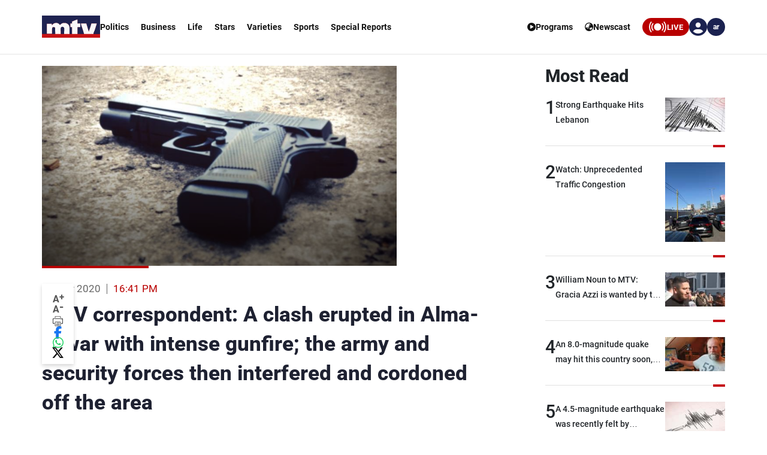

--- FILE ---
content_type: application/javascript; charset=utf-8
request_url: https://fundingchoicesmessages.google.com/f/AGSKWxW5PAwtxq5y-mPyHO27G8twZXLfafPz2IOx6iAsfek4s5vEozttnt70zMSOjiBPR551fxA0bew-hxqpTxvedYiO1Gl86x9rGT5D7L-Bd47EgcLtfnnVEmCvlTud5caLoJsWxwGRIFhxzOZwFaOdP93fVzTt2OqR4OqkV2iuUolNs8mVutJfdxCOIorO/_/thdgoogleadsense./adv/banner_/googleaddfooter./adplace5_/ads/footer-
body_size: -1291
content:
window['db8eb3c2-2ae9-4c75-831a-32ffffffdf64'] = true;